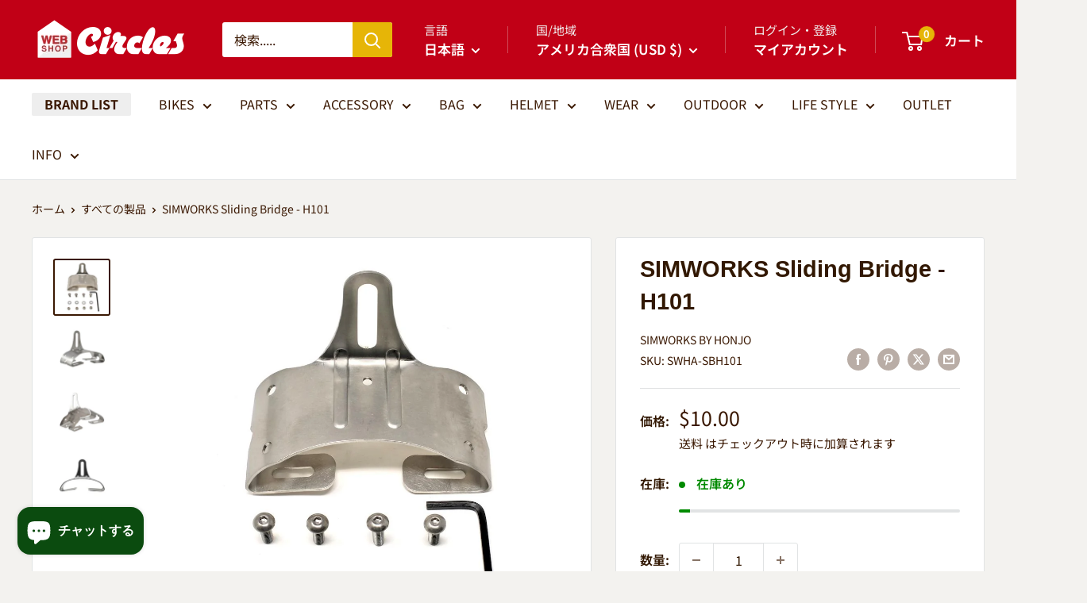

--- FILE ---
content_type: text/css; charset=utf-8
request_url: https://cdn.ordersify.com/sdk/v2/ordersify-shopify.min.css
body_size: 2164
content:
.osf_powered_by{position:absolute;bottom:-45px;margin:auto;left:0;right:0;text-align:center;color:#fff}.osf_powered_by a{font-weight:400;color:#fff;font-size:14px;transition:font-weight .4s ease}.osf_powered_by a:hover{font-weight:700;color:#fff}.osf_powered_by svg{fill:#fff}.osf_ss{border:dotted}.osf_checkbox{margin-top:10px;display:block;position:relative;padding-left:35px;margin-bottom:0;cursor:pointer;-webkit-user-select:none;-moz-user-select:none;-ms-user-select:none;user-select:none;color:var(--osf-popup-text-color)}.osf_checkbox input{position:absolute;opacity:0;cursor:pointer}.osf_checkbox input:checked~.osf_checkmark{background-color:var(--osf-popup-btn-bg-color)}.osf_checkmark{position:absolute;top:0;left:0;height:20px;width:20px;background-color:#eee}.osf_checkbox input:checked~.osf_checkmark:after{display:block}.osf_checkbox .osf_checkmark:after{left:8px;top:5px;width:5px;height:10px;border:solid #fff;border-width:0 3px 3px 0;-webkit-transform:rotate(45deg);-ms-transform:rotate(45deg);transform:rotate(45deg)}.osf_checkmark:after{content:"";position:absolute;display:none}.osf_float_button{position:fixed;right:0;border:0;border-radius:3px 3px 0 0;transform:rotate(270deg);transform-origin:100% 100%;padding:10px 20px;font-weight:700;text-transform:uppercase;outline:0;z-index:99999999;cursor:pointer}.osf_inline_button{width:100%;cursor:pointer}.osf_popup_overlay{position:fixed;top:0;left:0;z-index:1040;width:100vw;height:100vh;background-color:#000;opacity:.5;display:block!important}.osf_dialog{display:inline-table;position:fixed;top:0;left:0;z-index:1050;width:100%;height:100%;overflow-x:hidden;overflow-y:auto;outline:0}.osf_popup{z-index:1000000;background:#fff;color:#000;margin:auto;pointer-events:none;max-width:460px;width:96%;top:50%;left:50%;transform:translate(-50%,-50%);position:fixed}.osf_popup_content{pointer-events:auto;position:relative}.osf_popup_body{padding:20px;position:relative;display:flex;flex-direction:column;width:100%;border-radius:.3rem}.osf_preview{position:fixed;top:0;right:0;left:0;z-index:99999999;background:#000;height:50px;line-height:50px;text-align:center;color:#fff;font-weight:700;opacity:.7}.osf_close_button{padding:5px;background:0 0;font-size:1.4rem;font-weight:700;line-height:1;opacity:1;cursor:pointer;outline:0;border-radius:0;position:absolute;top:0;right:0;border:0}.osf_close_span{display:inline-block;height:20px;width:20px}.osf_desc,.osf_heading{margin-bottom:0}.osf_message{color:#28a745}.osf_error{color:#dc3545}.osf_response{margin-bottom:0}.osf_line{margin:10px 0}.osf_select{width:100%;outline:0;background:0 0}.osf_form_field{margin-top:10px}.osf_input{padding:8px 15px;border:1px solid #949494;background-color:#fff;color:#000;max-width:100%;line-height:1.2;width:100%;outline:0}.osf_input--error{border-color:#dc3545}.osf_error_span{color:#dc3545;font-size:80%}.osf_submit_button{width:100%;outline:0;border:0;padding:10px;display:flex;align-items:center;justify-content:center}.osf_submit_button--disabled{background:#ddd}.osf_note{font-size:80%;margin-bottom:0}.osf_check_container input{position:absolute;opacity:0;cursor:pointer;padding:0;overflow:visible;margin:0}.osf_check_container .osf_checkmark{position:absolute;top:0;left:0;height:20px;width:20px}.osf_check_container input:checked~.osf_checkmark:after{display:block}.osf_check_container .osf_checkmark:after{content:"";position:absolute;display:none;left:7px;top:2px;width:7px;height:12px;border:solid #fff;border-width:0 3px 3px 0;-webkit-transform:rotate(45deg);-ms-transform:rotate(45deg);transform:rotate(45deg)}.osf_check_container{display:block;position:relative;padding-left:25px;cursor:pointer;-webkit-user-select:none;-moz-user-select:none;-ms-user-select:none;user-select:none}.osf_form_type{border:1px solid #949494;padding:8px 15px;background:#0000;width:50%}.osf_form_type.osf_form_type--active{color:#fff;background:#212b36;border-color:#212b36}.osf__cont{display:flex;color:#333}.osf__interval_cont{display:flex;justify-content:space-around;width:auto}.osf__interval_cont:nth-child(n+1):not(:last-child){margin-right:1em}.osf__interval_basic_cont{display:flex;flex-direction:column}.osf__digit_cont{perspective:1.6em * 2;box-shadow:.1em .1em .1em rgba(0,0,0,.2);width:1em;height:1.6em;position:relative;line-height:1.6em;font-size:5em;font-weight:700;border-radius:.08em}.osf__digit_cont{font-size:16px}.osf__digit_cont:nth-child(n+1):not(:last-child){margin-right:.05em}.osf__digit_last_placeholder,.osf__digit_new_placeholder{position:absolute;left:0;width:100%;height:50%;text-align:center;overflow:hidden}.osf__digit_last_placeholder{bottom:0;background:#fff;border-radius:0 0 .08em .08em}.osf__digit_last_placeholder_inner{width:100%;height:100%;display:flex;justify-content:center;align-items:center;bottom:50%;position:absolute}.osf__digit_new_placeholder{top:0;background:#f7f7f7;border-radius:.08em .08em 0 0}.osf__digit_last_rotate,.osf__digit_new_rotate{display:flex;justify-content:center;width:100%;height:50%;font-weight:700;position:absolute;top:0;overflow:hidden;animation-duration:.4s;animation-timing-function:linear;border-radius:.08em .08em 0 0;animation-fill-mode:forwards;transform-origin:100% 100%}.osf__digit_last_rotate:after,.osf__digit_new_rotate:after{content:"";position:absolute;z-index:-1;left:0;bottom:0;width:100%;height:100%;border-bottom:.01em solid rgba(0,0,0,.1)}.osf__digit_last_rotate{animation-name:osf-countdown--flip-1;background:#f7f7f7}.osf__digit_new_rotate{animation-name:osf-countdown--flip-2;background:#fff}.osf__digit_new_rotated{transform:rotateX(180deg);width:100%;height:100%}.osf__digit_new_rotated_inner{width:100%;height:100%;display:flex;justify-content:center;align-items:center;bottom:50%;position:absolute}@keyframes osf-countdown--flip-1{0%{transform:rotateX(0);z-index:1}100%{transform:rotateX(-180deg);z-index:0}}@keyframes osf-countdown--flip-2{0%{transform:rotateX(0);z-index:0}100%{transform:rotateX(-180deg);z-index:1}}.osf-countdown{margin-bottom:15px;margin-top:15px}.osf-badge{background:#000;border-radius:10px;color:#fff;padding-left:10px;padding-right:10px}.osf_powered_by a{text-decoration:none}.osf_inline_form .osf_close_button{display:none}.osf_inline_form{background:#fff;padding:15px;border:1px solid #ddd;margin-top:15px;margin-bottom:15px}.osf_heading{color:var(--osf-popup-heading-color);margin-top:0}.osf_desc{color:var(--osf-popup-text-color)}.osf_close_button{color:var(--osf-popup-btn-color)}.osf_close_span{color:var(--osf-popup-btn-bg-color)}.osf_input,.osf_select{border-radius:var(--osf-field-border-radius)}.osf_submit_button{background:var(--osf-popup-btn-bg-color);color:var(--osf-popup-btn-color);border-radius:var(--osf-field-border-radius)}.osf_checkmark{background-color:var(--osf-popup-btn-bg-color);border-radius:var(--osf-field-border-radius)}.osf_check_container{color:var(--osf-popup-text-color);font-size:var(--osf-font-size)}.osf_note{color:var(--osf-popup-text-color)}.osf_popup{border-radius:var(--osf-popup-border-radius)}.osf_float_button{top:var(--osf-float-button-top);background-color:var(--osf-float-btn-bg-color);color:var(--osf-float-btn-color)}.osf_inline_button{color:var(--osf-inline-btn-color);background-color:var(--osf-inline-btn-bg-color)}.osf_sr_content{font-size:var(--osf-font-size);font-family:var(--osf-font-family)}.osf-loading-icon{width:15px!important;height:15px!important}.osf-loading-icon:after{content:" ";display:block;width:15px!important;height:15px!important;border-radius:50%;border:2px solid #fff;border-color:#fff transparent #fff transparent;animation:osf-loading 1.2s linear infinite}@keyframes osf-loading{0%{transform:rotate(0)}100%{transform:rotate(360deg)}}.osf_submit_button span{margin-right:10px}.osf-theme-sense .osf_inline_button,.osf-theme-sense .osf_submit_button{border:none;height:47px;margin-bottom:10px;border-radius:var(--buttons-radius-outset);font-size:1.5rem;letter-spacing:.1rem;cursor:pointer}.osf-theme-sense .osf_input{height:47px;border-radius:var(--buttons-radius-outset);font-size:1.5rem;letter-spacing:.1rem}.osf-theme-sense .osf_submit_button{margin-bottom:0}.osf-theme-ride .osf_inline_button,.osf-theme-ride .osf_submit_button{height:47px;border:none;margin-bottom:10px;font-size:1.5rem;letter-spacing:.1rem;cursor:pointer}.osf-theme-ride .osf_submit_button{margin-bottom:0}.osf-theme-ride .osf_line{border:.1rem solid #ddd}.osf-theme-ride .osf_input{border-radius:var(--buttons-radius-outset);font-size:1.5rem;letter-spacing:.1rem;padding-top:0;padding-bottom:0}.osf-theme-ride input.osf_input{height:47px}.osf-theme-ride textarea.osf_input{height:80px;padding-top:1rem;padding-bottom:1rem}.osf-theme-ride .osf_close_button{font-size:2.4rem}.osf-theme-ride .osf_select{height:47px;font-size:1.5rem;letter-spacing:.1rem;padding-top:0;padding-bottom:0;background-color:transparent;padding-left:15px;padding-right:15px}.osf-theme-ride .osf_input:focus-visible,.osf-theme-ride .osf_select:focus-visible,.osf-theme-ride .osf_submit_button:focus-visible{outline:0;box-shadow:none}.osf-theme-ride .osf_inline_form{border:.1rem solid #fff;padding:15px;margin-bottom:10px}.osf-theme-colorblock .osf_submit_button{min-height:calc(4.5rem + var(--buttons-border-width) * 2);padding:0 3rem;border:0;font-size:1.5rem;letter-spacing:.1rem}.osf-theme-colorblock .osf_inline_button{padding:0 3rem;min-height:calc(4.5rem + var(--buttons-border-width) * 2);border:0;font-size:1.5rem;letter-spacing:.1rem}.osf-theme-colorblock input.osf_input{min-height:calc(4.5rem + var(--buttons-border-width) * 2)}.osf-theme-colorblock textarea.osf_input{min-height:6rem}.osf-theme-colorblock .osf_heading{font-size:calc(var(--font-heading-scale) * 2rem);font-weight:700}.osf-theme-taste .osf_inline_button{min-height:calc(4.5rem + var(--buttons-border-width) * 2);margin-bottom:10px;border:0;font-size:1.5rem;letter-spacing:.1rem;line-height:calc(1 + .2 / var(--font-body-scale));font-family:inherit}.osf-theme-taste .osf_submit_button{min-height:calc(4.5rem + var(--buttons-border-width) * 2);font-family:inherit;font-size:1.5rem;letter-spacing:.1rem;line-height:calc(1 + .2 / var(--font-body-scale))}.osf-theme-taste .osf_input{font-family:inherit;font-size:1.5rem;letter-spacing:.1rem}.osf-theme-taste input.osf_input{min-height:calc(4.5rem + var(--buttons-border-width) * 2);line-height:calc(1 + .2 / var(--font-body-scale))}.osf-theme-taste textarea.osf_input{font-family:inherit;font-size:1.5rem;letter-spacing:.1rem}.osf-theme-warehouse .osf_inline_button{padding:0 30px;line-height:48px;border-radius:2px;font-weight:var(--text-font-bolder-weight);font-size:var(--base-text-font-size)}.osf-theme-warehouse .osf_heading{font-size:calc(var(--base-text-font-size) - (var(--default-text-font-size) - 28px));line-height:1.43}.osf-theme-warehouse .osf_submit_button{font-weight:var(--text-font-bolder-weight);font-size:var(--base-text-font-size);padding:0 30px;line-height:48px}.osf-theme-warehouse input.osf_input{padding:0 30px;line-height:48px}.osf-theme-warehouse .osf_select{padding:0 30px;line-height:48px;height:48px}.osf-theme-dawn .osf_inline_button{border:0;font-size:1.5rem;letter-spacing:.1rem;line-height:calc(1 + .2 / var(--font-body-scale));padding:.9rem 3rem 1.1rem;text-decoration:none;border:.1rem solid #0000;border-radius:0;margin-bottom:10px;height:45px}.osf-theme-dawn .osf_input{height:45px}.osf-theme-dawn .osf_submit_button{height:45px;border-radius:0!important}.osf-theme-dawn .osf_select{height:45px}.osf-theme-crave .osf_inline_button,.osf-theme-crave .osf_submit_button{font-size:1.5rem;letter-spacing:.1rem;line-height:calc(1 + .2 / var(--font-body-scale));min-height:calc(4.5rem + var(--buttons-border-width) * 2);border-radius:var(--buttons-radius-outset);border:0}.osf-theme-crave input.osf_input{height:49px}.osf-theme-crave .osf_checkbox,.osf-theme-crave .osf_desc,.osf-theme-crave .osf_input,.osf-theme-crave .osf_note{font-family:var(--font-heading-family)}.osf-theme-craft .osf_inline_button,.osf-theme-craft .osf_submit_button{font-size:1.5rem;letter-spacing:.1rem;line-height:calc(1 + .2 / var(--font-body-scale));min-height:calc(4.5rem + var(--buttons-border-width) * 2);border-radius:var(--buttons-radius-outset);border:0}.osf-theme-craft .osf_inline_button{margin-bottom:15px}.osf-theme-craft input.osf_input{height:49px}.osf-theme-studio .osf_inline_button,.osf-theme-studio .osf_submit_button{font-size:1.5rem;letter-spacing:.1rem;line-height:calc(1 + .2 / var(--font-body-scale));min-height:calc(4.5rem + var(--buttons-border-width) * 2);border:0;border-radius:var(--buttons-radius-outset)}.osf-theme-studio input.osf_input{height:49px}


--- FILE ---
content_type: text/javascript
request_url: https://shop.circles-jp.com/cdn/shop/t/32/assets/custom.js?v=102476495355921946141759308423
body_size: -567
content:
//# sourceMappingURL=/cdn/shop/t/32/assets/custom.js.map?v=102476495355921946141759308423
